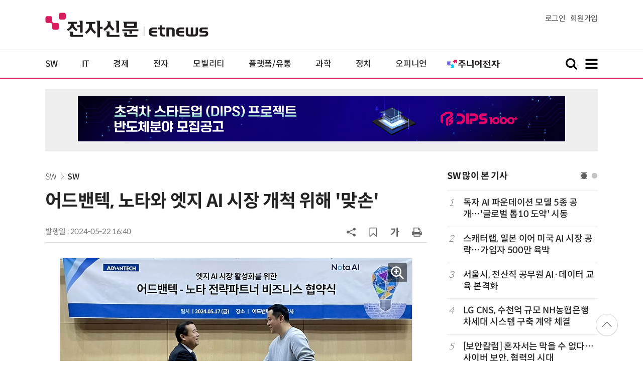

--- FILE ---
content_type: text/html; charset=UTF-8
request_url: https://www.etnews.com/tools/refresh_script.html?refresh=true&src=%2F%2Fyellow.contentsfeed.com%2FRealMedia%2Fads%2Fadstream_jx.ads%2Fetnews.com%2Fdetail%40Right2
body_size: 469
content:
<!DOCTYPE html>
<html lang="ko">
<head>
    <meta http-equiv="Content-Type" content="text/html; charset=UTF-8" />
    <title>대한민국 IT포털의 중심! 이티뉴스</title>
	<style>
	body {
	margin:0px;
	padding:0px;
	}
	</style>
    <script type="text/javascript">
        setTimeout(function() { location.reload(); }, 30 * 1000); // 60초마다 리프레시
    </script>
    <style type="text/css">
    html { overflow:hidden; }
	body { padding:0;margin:0;text-align:center; }
    </style>
</head>
<body>
	<script type="text/javascript" src="//yellow.contentsfeed.com/RealMedia/ads/adstream_jx.ads/etnews.com/detail@Right2" ></script>
</body>
</html>


--- FILE ---
content_type: text/html; charset=UTF-8
request_url: https://www.etnews.com/tools/newsroom_etview.html
body_size: 762
content:


			<div class="ad_thumbtext ad_newsroom">
			<div class="thumb"><a href="https://newsroom.etnews.com/common/tools/redirectEnc.html?[base64]" target="_blank"><img src="https://img.etnews.com/news/article/2025/12/15/news-p.v1.20251215.36f3cd667594482e8746cfe0ca492acc_T1.jpg"></a></div>
			<div class="text">
				<strong><a href="https://newsroom.etnews.com/common/tools/redirectEnc.html?[base64]" target="_blank">디지털트윈·AI 기반 국산 DCIM 솔루션 개발…위엠비o이노그리드 협력 성과</a></strong>
				<p class="more"><a href="https://newsroom.etnews.com/common/tools/redirectEnc.html?[base64]" target="_blank">[위엠비] 뉴스룸 바로가기&gt;</a></p>
			</div>
			</div>


--- FILE ---
content_type: text/html; charset=utf-8
request_url: https://www.google.com/recaptcha/api2/aframe
body_size: 267
content:
<!DOCTYPE HTML><html><head><meta http-equiv="content-type" content="text/html; charset=UTF-8"></head><body><script nonce="HBTczU9wDaLpmpiuMhOPoQ">/** Anti-fraud and anti-abuse applications only. See google.com/recaptcha */ try{var clients={'sodar':'https://pagead2.googlesyndication.com/pagead/sodar?'};window.addEventListener("message",function(a){try{if(a.source===window.parent){var b=JSON.parse(a.data);var c=clients[b['id']];if(c){var d=document.createElement('img');d.src=c+b['params']+'&rc='+(localStorage.getItem("rc::a")?sessionStorage.getItem("rc::b"):"");window.document.body.appendChild(d);sessionStorage.setItem("rc::e",parseInt(sessionStorage.getItem("rc::e")||0)+1);localStorage.setItem("rc::h",'1767236690124');}}}catch(b){}});window.parent.postMessage("_grecaptcha_ready", "*");}catch(b){}</script></body></html>

--- FILE ---
content_type: application/x-javascript
request_url: https://yellow.contentsfeed.com/RealMedia/ads/adstream_jx.ads/etnews.com/detail@x60
body_size: 505
content:
document.write ('<a href="http://yellow.contentsfeed.com/RealMedia/ads/click_lx.ads/etnews.com/detail/L17/1072737849/x60/etnews/conf_python_260130/conf_python_260130_detail_byline_up.html/413547466b476c56354534414370466b" target="_blank">"파이썬을 몰라도 파이썬으로 하는 업무 자동화" 바이브 코딩으로 익히는 파이썬 업무 자동화 with Cursor 1월 30일 개최</a>');


--- FILE ---
content_type: application/x-javascript
request_url: https://yellow.contentsfeed.com/RealMedia/ads/adstream_jx.ads/etnews.com/detail@x61
body_size: 438
content:
document.write ('<a href="http://yellow.contentsfeed.com/RealMedia/ads/click_lx.ads/etnews.com/detail/L17/375370375/x61/etnews/allshowTV_mantech_261231/allshowTV_mantech_261231_detail_byline_down.html/413547466b476c563545344142574e76" target="_blank">[올쇼TV] 컨테이너 플랫폼의 중심 사상 소개 (1/14 생방송)</a>');


--- FILE ---
content_type: application/x-javascript
request_url: https://yellow.contentsfeed.com/RealMedia/ads/adstream_jx.ads/etnews.com/detail@Right2
body_size: 425
content:
document.write ('<a href="https://yellow.contentsfeed.com/RealMedia/ads/click_lx.ads/etnews.com/detail/L17/430026635/Right2/etnews/okins_fix_600/okins_fix_600_detail/413547466b476c56354641414447377a" target="_new"><img src="https://img.etnews.com/Et/etnews/banner/20250626/okins_300x600.gif"  alt=""  border="0"></a>');


--- FILE ---
content_type: image/svg+xml
request_url: https://img.etnews.com/2024/etnews/images/gt_regular.svg
body_size: 1452
content:
<?xml version="1.0" encoding="UTF-8"?>
<svg id="Layer_1" data-name="Layer 1" xmlns="http://www.w3.org/2000/svg" version="1.1" viewBox="0 0 30 50">
  <defs>
    <style>
      .cls-1 {
        fill: #000;
        stroke-width: 0px;
      }
    </style>
  </defs>
  <path class="cls-1" d="M-39.11-7.74l21.98-22.18-22.11-22.37c-.39-.46-.39-.91.06-1.37.52-.52,1.17-.39,1.63.07L-14.91-30.7c.58.59.58.91,0,1.5L-37.41-6.37c-.98,1.05-2.74-.32-1.7-1.37Z"/>
  <path class="cls-1" d="M-9.16-5.48c-.78-.78-.78-1.56,0-2.34L11.87-28.93l-21.23-21.36c-.72-.72-.46-1.69.06-2.15.52-.52,1.56-.91,2.41.07L15.2-30.1c.78.78.78,1.56.07,2.34L-6.68-5.68c-.72.72-1.69.91-2.47.2Z"/>
  <path class="cls-1" d="M4.09,48.99c-1.24,0-2.35-1.17-2.35-2.28,0-.2-.19-.85,1.04-2.08l19.53-19.66L2.66,5.04c-.46-.46-.65-.91-.65-1.43,0-1.3,1.04-2.61,2.41-2.61.2,0,.98-.13,2.02.91l21.03,21.29c.52.52.78,1.04.78,1.63,0,.07.2.85-.78,1.89L6.18,48.15c-.98.98-1.89.85-2.08.85Z"/>
  <path class="cls-1" d="M67.5-54.3l21.03,21.03c1.11,1.24,1.11,2.93,0,4.17l-21.03,21.03c-1.24,1.11-2.93,1.11-4.17,0-1.11-1.24-1.11-2.93,0-4.17l18.95-18.95-18.95-18.95c-1.11-1.24-1.11-2.93,0-4.17.59-.59,1.24-.85,2.08-.85s1.5.26,2.08.85Z"/>
  <path class="cls-1" d="M117.08-7.2c-1.11,0-2.02-.39-2.74-1.11-1.76-1.56-1.37-3.91.2-5.47l17.06-17.38-17.32-17.58c-1.5-1.5-1.63-3.9.13-5.4.72-.72,1.56-1.04,2.54-1.04,1.24,0,2.35.59,3.19,1.43l19.66,19.92c1.5,1.5,1.43,3.84-.07,5.34l-19.66,20.06c-.85.85-1.82,1.24-2.99,1.24Z"/>
</svg>

--- FILE ---
content_type: application/x-javascript
request_url: https://yellow.contentsfeed.com/RealMedia/ads/adstream_jx.ads/etnews.com/HotContents@x02
body_size: 493
content:
document.write ('<a href="http://yellow.contentsfeed.com/RealMedia/ads/click_lx.ads/etnews.com/HotContents/L22/2103021251/x02/etnews/HotContents_250520/HotContents_250520_x02.html/413547466b476c5635453441412f6f42" target="_blank">▶ ');
document.write ("'");
document.write ('2m');
document.write ("'");
document.write (' 퍼팅은 무조건 성공! 퍼팅으로만 10타 줄여~</a>');


--- FILE ---
content_type: application/x-javascript
request_url: https://yellow.contentsfeed.com/RealMedia/ads/adstream_jx.ads/etnews.com/detail@Top2
body_size: 419
content:
document.write ('<a href="https://yellow.contentsfeed.com/RealMedia/ads/click_lx.ads/etnews.com/detail/L17/1015462321/Top2/etnews/snu_251230/snu_251230_detail_970/413547466b476c5635453841414c6144" target="_new"><img src="https://img.etnews.com/Et/etnews/banner/20251230/snu_970X90.jpg"  alt=""  border="0"></a>');


--- FILE ---
content_type: image/svg+xml
request_url: https://img.etnews.com/2024/junior/images/logo_jr_menu.svg
body_size: 4847
content:
<?xml version="1.0" encoding="UTF-8"?>
<svg id="_레이어_1" data-name="레이어_1" xmlns="http://www.w3.org/2000/svg" version="1.1" viewBox="0 0 148 24">
  <!-- Generator: Adobe Illustrator 29.5.0, SVG Export Plug-In . SVG Version: 2.1.0 Build 137)  -->
  <defs>
    <style>
      .st0 {
        fill: #00c4ff;
      }

      .st1 {
        fill: #231f20;
      }

      .st2 {
        fill: #d91c5c;
      }

      .st3 {
        fill: #6e63e9;
      }
    </style>
  </defs>
  <g>
    <path class="st3" d="M8.581,8.033c.272,0,.548.073.796.201.222.114.486-.053.486-.303v-2.429c0-.358-.29-.648-.648-.648H1.449c-.525,0-.95.425-.95.95v7.766c0,.358.29.648.648.648h2.398c.244,0,.409.251.308.473-.101.225-.159.469-.159.709,0,.821.665,1.486,1.486,1.486.821,0,1.486-.665,1.486-1.486,0-.241-.057-.485-.159-.709-.1-.222.065-.473.308-.473h3.046s0-3.111,0-3.111c0-.25-.264-.417-.486-.303-.248.128-.524.201-.796.201-.821,0-1.486-.665-1.486-1.486,0-.821.665-1.486,1.486-1.486Z"/>
    <path class="st2" d="M25.113,8.799c0,.272-.073.548-.201.796-.114.222.053.486.303.486h2.429c.358,0,.648-.29.648-.648V1.667c0-.525-.425-.95-.95-.95h-7.766c-.358,0-.648.29-.648.648v2.398c0,.244-.251.409-.473.308-.225-.101-.469-.159-.709-.159-.821,0-1.486.665-1.486,1.486,0,.821.665,1.486,1.486,1.486.241,0,.485-.057.709-.159.222-.1.473.065.473.308v3.046s3.111,0,3.111,0c.25,0,.417-.264.303-.486-.128-.248-.201-.524-.201-.796,0-.821.665-1.486,1.486-1.486.821,0,1.486.665,1.486,1.486Z"/>
    <path class="st0" d="M12.957,13.079c0,.226.052.455.145.667.098.223-.065.472-.309.472h-2.93s0,2.932,0,2.932c0,.244.25.407.473.308.213-.094.444-.147.672-.147.795,0,1.439.644,1.439,1.439,0,.795-.644,1.439-1.439,1.439-.228,0-.458-.053-.672-.147-.223-.098-.473.065-.473.308v2.284c0,.358.29.648.648.648h7.497c.508,0,.92-.412.92-.92v-7.497c0-.358-.29-.648-.648-.648h-2.282c-.243,0-.406-.249-.309-.472.093-.212.145-.441.145-.667,0-.795-.644-1.439-1.439-1.439s-1.439.644-1.439,1.439Z"/>
  </g>
  <g>
    <path class="st1" d="M117.679,16.979h2.868c.325,0,.589-.255.589-.575V2.183c0-.496-.415-.9-.926-.9l-3.695.107v.903h.461c.104.009.554.067.566.551l.044,4.354h-3.512v2.737l3.535.006.07,7.038Z"/>
    <path class="st1" d="M108.275,19.644l.209-3.048c0-.499-.418-.903-.926-.903l-3.909.107v.906h.566c.105.006.554.064.572.551l-.212,3.683.006.003c.006.99.827,1.797,1.846,1.8l.003.003h15.261v-2.632l-12.826.107c-.325,0-.589-.258-.589-.578Z"/>
    <path class="st1" d="M107.062,10.687v.006c.093-.125.235-.203.398-.203.166,0,.311.078.401.197,1.498,2.023,3.587,3.88,4.438,4.342h.003c.07.038.154.061.238.061.174,0,.322-.087.409-.215l1.498-2.006s-5.448-2.676-5.143-7.404h3.738v-.003c.322,0,.583-.255.586-.569v-.099s.003-.003.003-.003v-1.956h-11.92v2.63h3.892c.177,4.835-5.375,7.334-5.375,7.334l1.495,1.913h.003l.02.032h.006c.087.107.223.174.374.174.081,0,.154-.017.221-.049.755-.395,3.164-2.072,4.716-4.182Z"/>
    <path class="st1" d="M143.989,9.355V2.186c0-.499-.412-.903-.926-.903l-3.698.11v.9h.464c.107.009.551.067.566.554l.195,20.436h2.809c.325,0,.589-.258.589-.575v-10.62h3.512v-2.734h-3.512Z"/>
    <path class="st1" d="M133.436,7.323l-.006-1.808h3.857v-.003c.322,0,.589-.255.592-.572v-2.055h-12.44v2.629h4.223v1.808c.047,1.895-.299,5.697-5.488,9.134l1.727,1.93.006.003c.09.096.221.16.366.16.122,0,.232-.047.316-.116.932-.691,3.294-2.635,4.661-5.05.087-.142.241-.235.424-.235.18,0,.337.093.421.238,0,0,.003,0,.003.003,1.489,2.438,3.523,4.278,4.432,4.954.081.064.186.102.296.102.142,0,.273-.058.36-.154h.003l1.741-1.834c-4.992-3.631-5.497-7.273-5.494-9.134Z"/>
    <path class="st1" d="M32.405,10.373l1.403,1.925.005.003c.073.096.187.166.32.18.112.011.228,0,.715-.158,1.223-.465,4.117-1.336,6.553-4.143.13-.13.201-.154.291-.154s.147.026.26.154c2.436,2.806,5.33,3.678,6.553,4.143.487.158.603.169.715.158.133-.013.247-.084.32-.18l.005-.003,1.403-1.925c-4.818-1.2-7.369-3.946-7.369-5.4l-.006-.217h5.581v-.003c.346,0,.632-.274.635-.613V1.936h-16.31v2.821h6.295v.217c0,1.454-2.55,4.2-7.369,5.4Z"/>
    <path class="st1" d="M31.062,16.328h8.993v6.956h2.713c.293,0,.531-.238.531-.531v-6.424h8.46c.294,0,.533-.239.533-.533v-2.199h-21.23v2.732Z"/>
    <path class="st1" d="M58.946,14.822V2.311h-3.266v14.709c0,.29.235.525.525.525h6.655c1.272,0,6.551-.333,6.551-1.127v-2.461s-1.573.865-6.551.865h-3.913Z"/>
    <path class="st1" d="M73.158,1.283l-3.695.107v.903h.461c.104.009.554.067.566.551l.136,20.438h2.868c.325,0,.589-.255.589-.575V2.183c0-.496-.415-.9-.926-.9Z"/>
    <path class="st1" d="M95.524,1.283l-3.695.107v.903h.461c.104.009.554.067.566.551l.035,5.286h-3.042c-.524-3.643-3.098-5.416-6.196-5.416-3.477,0-6.296,2.231-6.296,6.834s2.819,6.834,6.296,6.834c3.064,0,5.615-1.734,6.179-5.295h3.079l.081,12.195h2.868c.325,0,.589-.255.589-.575V2.183c0-.496-.415-.9-.926-.9ZM83.654,13.738c-1.737,0-3.145-1.368-3.145-4.189s1.408-4.189,3.145-4.189,3.145,1.368,3.145,4.189-1.408,4.189-3.145,4.189Z"/>
  </g>
</svg>

--- FILE ---
content_type: application/x-javascript
request_url: https://yellow.contentsfeed.com/RealMedia/ads/adstream_jx.ads/etnews.com/HotContents@x01
body_size: 578
content:
document.write ('<a href="http://yellow.contentsfeed.com/RealMedia/ads/click_lx.ads/etnews.com/HotContents/L22/1828478550/x01/etnews/HotContents_250520/HotContents_250520_x01.html/413547466b476c563545344143536e36" target="_blank">▶');
document.write ("'");
document.write ('45만원');
document.write ("'");
document.write (' 명품 퍼터, 65% 할인 ');
document.write ("'");
document.write ('10만원');
document.write ("'");
document.write ('대 한정판매!</a>');


--- FILE ---
content_type: application/x-javascript
request_url: https://yellow.contentsfeed.com/RealMedia/ads/adstream_jx.ads/etnews.com/HotContents@x03
body_size: 494
content:
document.write ('<a href="http://yellow.contentsfeed.com/RealMedia/ads/click_lx.ads/etnews.com/HotContents/L22/1753954454/x03/etnews/HotContents_250520/HotContents_250520_x03.html/413547466b476c56354534414443526f" target="_blank" >▶ 7번 아이언, 비거리가 ');
document.write ("'");
document.write ('170m');
document.write ("'");
document.write (' 괴물 아이언 등장!</a>\n');
